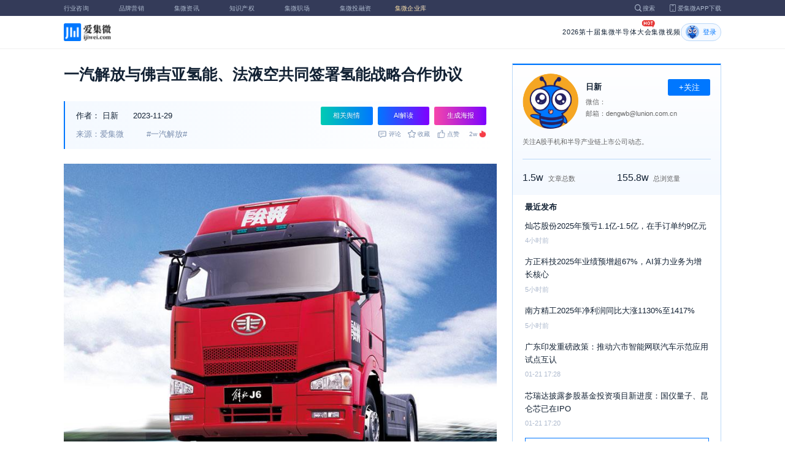

--- FILE ---
content_type: text/html; charset=utf-8
request_url: https://laoyaoba.com/n/886441
body_size: 9888
content:
<!DOCTYPE html>
<html>
  <head>
    <meta charset="utf-8" />
    <meta http-equiv="X-UA-Compatible" content="IE=edge,chrome=1" />
    <meta
      name="viewport"
      content="width=device-width, initial-scale=1, maximum-scale=1, user-scalable=no"
    />
    <!-- <meta http-equiv="Content-Security-Policy" content="upgrade-insecure-requests"> -->
    
    <meta name="baidu-site-verification" content="code-lsJi0ewBwW" />
    <link
      rel="shortcut icon"
      href="https://s.laoyaoba.com/favicon.ico"
      type="image/x-icon"
    />
    <link rel="icon" href="https://s.laoyaoba.com/favicon.ico" />
    <title>一汽解放与佛吉亚氢能、法液空共同签署氢能战略合作协议</title>
    

          <link rel="stylesheet" href="/styles/mediaarticle.bf725.css" media="screen and (orientation: portrait)">
          <link rel="stylesheet" href="/styles/mediaarticle.bf725.css" media="screen and (orientation: landscape)">
        
<meta name="keywords" content="一汽解放" />
<meta name="description" content="11月28日晚，一汽解放发文称，公司与佛吉亚（上海）氢能投资有限公司、法国液化空气（中国）投资有限公司在长春共同签署氢能战略合作框架协议。" />
<meta name="Baiduspider" content="noarchive" />
<link
	rel="stylesheet"
	href="https://cdn.ijiwei.com/element-ui/v2.14.0/theme-chalk/index.min.css"
/>
<link rel="stylesheet" href="https://cdn.ijiwei.com/KaTeX/katex.min.css" />

    <script src="https://cdn.ijiwei.com/jquery/3.6.0/jquery.min.js"></script>
  </head>

  <body style="-webkit-overflow-scrolling: touch">
      

          <link rel="stylesheet" href="/styles/headermax.b9348.css" media="screen and (orientation: portrait)">
          <link rel="stylesheet" href="/styles/headermax.b9348.css" media="screen and (orientation: landscape)">
        
 
<div id="header-root"></div>
 
<script>
	(function flexible(window, document) {
		function resetFontSize() {
			let size = 0;
			size = (document.documentElement.clientWidth / 1920) * 16;
			document.documentElement.style.fontSize = (size <= 14 ? 13 : size) + 'px';
		}

		resetFontSize();
		window.addEventListener('pageshow', resetFontSize);
		window.addEventListener('resize', resetFontSize);
	})(window, document);
</script>
<script src="https://cdn.ijiwei.com/axios/v0.27.2/axios.min.js"></script>
<script src="https://cdn.ijiwei.com/react/v18.2.0/react.production.min.js"></script>
<script src="https://cdn.ijiwei.com/react/v18.2.0/react-dom.production.min.js"></script>
<script src="/scripts/headermax.b9348.bundule.js"></script>

 
<main class="main">
	<article class="article flex-row-left">
		<div class="list-left">
			<h1 class="media-title">一汽解放与佛吉亚氢能、法液空共同签署氢能战略合作协议</h1>
			<div class="media-info-bg">
				<div class="media-info flex-row-space">
					<div class="author-info flex-1">
						<span>作者：</span>
						<a
							href="/home/#/author?id=5183558"
							target="_blank"
							title="日新"
							class="author-item"
							>日新</a
						>
						
						<span class="published-time">
							2023-11-29
						</span>
					</div>
					<section class="operator-btn">
						
						<a
							class="opinion-button btn-style-1"
							name="opinion-entry"
							id="opinion-button"
							title="舆情跳转入口"
							href="/jwopinion?tagwords=%E4%B8%80%E6%B1%BD%E8%A7%A3%E6%94%BE"
							target="_blank"
						>
							相关舆情
						</a>
						
						<a
							class="media-info-ai-entry btn-style-1"
							name="ai-entry"
							title="AI解读"
							data-type="2"
							target="_blank"
						>
							AI解读
						</a>
						 
						<a
							class="media-info-article-poster btn-style-1"
							name="article-share-entry"
							id="generate-article-poster"
							title="生成海报"
							target="_blank"
						>
							生成海报
						</a>
						
					</section>
				</div>
				<div class="media-info flex-row-space">
					<div class="media-source">
						
						<span>来源：爱集微</span>
						  
						<span class="media-tag-item">#一汽解放#</span>
						 
					</div>
					
					<div
						id="action-bar"
						class="flex-row-left media-info-num action-bar shrink-0"
					>
						
						<button class="button" name="comment" title="评论">
							<img src="https://s.laoyaoba.com/jiwei/web/mes-icon.png" alt="" />
							<span>评论</span>
						</button>
						
						<button class="button" name="collect" title="收藏">
							<img src="https://s.laoyaoba.com/jiwei/web/sc-icon.png" alt="" />
							<span>收藏</span>
						</button>
						<button class="button" name="like" title="点赞">
							<img src="https://s.laoyaoba.com/jiwei/web/zan-icon.png" alt="" />
							<span>点赞</span>
						</button>
					</div>
					
					<div class="hot flex-row-center author-read">
						<span class="hot-color">2w</span>
    <img class="node-list-look"  src="https://s.laoyaoba.com/node-media-hot.png" />
					</div>
				</div>
			</div>

			  
			<article class="media-article">
				   
				<div class="media-article-content">
					<p style="text-align: center;">
<img src='http://s.laoyaoba.com/jwImg/1156410364831.8835.jpeg'>
</p>
<p>11月28日晚，一汽解放发文称，公司与佛吉亚（上海）氢能投资有限公司、法国液化空气（中国）投资有限公司在长春共同签署氢能战略合作框架协议，一汽解放总经理、党委副书记李胜，党委委员、副总经理季一志，佛吉亚氢能投中国区总经理白立松（Alban Brisset），法液空氢能源中国区副总裁陈星出席签约仪式。</p>
<p>会上，三方就氢能技术研发、氢能产业链布局等方面达成共识。未来，三方将依托各方的技术及资源优势，加速推动氢能在交通领域的应用，共同为全球的绿色出行和可持续发展作出贡献。</p>
<p>李胜表示，液氢是趋势性产品，要迈出这一步，走向未来。法液空、佛吉亚氢能是在液氢领域走在前列的两家企业，一汽解放愿意与其强强联合，开展深度合作，建立产业协同和共享机制，共同投入资源，通过液氢重卡合作为“双碳”目标贡献力量，引领产业发展。</p>
<p>季一志表示，液氢技术路线具有广阔前景，推动液氢产业发展，可实现新能源优势互补良性发展。一汽解放将以本次战略合作为契机，与法液空、佛吉亚氢能团结协作、共同发力，共建液氢应用示范场景，推动液氢产业商业化应用进程，打造全国氢能产业发展新典范。</p>
<p>白立松（Alban Brisset）表示，氢能作为清洁能源，在重卡领域拥有广阔的应用前景。液氢又是提高重卡氢载量、增加车辆续航里程、降低车辆生命周期使用成本的重要解决方案。佛吉亚氢能此前和法液空合作开发液态储氢罐，旨在为重型车辆带来具有成本效益的解决方案。在此基础上，希望通过本次与一汽解放的战略合作，加快推进液氢在中国市场的应用。</p>
<p>陈星表示，法液空相信交通领域将需要液氢来发展和扩大规模。目前法液空已经投入了大量资金来开发这项技术，并通过扩大规模和提高效率来降低成本。同时，我们相信，在中国我们选择了合适的合作伙伴来进一步创新。</p>
<p>（校对/黄仁贵）</p>

				</div>
				  
				<!-- <div class="chat-entry" data-type="1">
					<div class="chat-toolbar">
						<button class="chat-toolbar-item" data-type="1">
							<i class="icon-article"></i>文章推荐
						</button>
						<button class="chat-toolbar-item" data-type="2">
							<i class="icon-summary"></i>智能摘要
						</button>
						<button class="chat-toolbar-item" data-type="3">
							<i class="icon-furtherread"></i>延伸阅读
						</button>
						<button class="chat-toolbar-item" data-type="4">
							<i class="icon-consult"></i>聊天咨询
						</button>
					</div>
				</div> -->
				
				<!-- <img
					id="cplib-ad-pc"
					class="w-full cursor-pointer"
					src="https://s.laoyaoba.com/cplib/cplib-ad-pc.jpg"
					onclick="window.open('/company')"
					data-dc-page_name="集微网资讯详情"
					data-dc-target="广告"
					data-dc-event="click"
					data-dcparams-title="企业洞察"
					data-dcparams-description="企业洞察"
					data-dcparams-position="PC/资讯详情页文章底-编号无"
					alt=""
				/> -->
				  
				<img
					id="vip-ad-pc"
					class="w-full cursor-pointer"
					src="https://s.laoyaoba.com/vip-ad-pc.jpg"
					onclick="window.open('/jwvip?source=zixunAd')"
					data-dc-page_name="集微网资讯详情"
					data-dc-target="广告"
					data-dc-event="click"
					data-dcparams-title="VIP"
					data-dcparams-description="VIP"
					data-dcparams-position="PC/资讯详情页文章底-编号无"
					alt=""
				/>

				  
			</article>

			<div class="media-info-bg flex-row-space">
				<div class="media-info flex-1">
					<div class="author-info">
						<span>责编：</span>
						<span>黄仁贵</span>
					</div>
					<div class="media-source">
						
						<span>来源：爱集微</span>
						  
						<span class="media-tag-item">#一汽解放#</span>
						 
					</div>
				</div>
				<div id="action-button" class="flex-row-left author-info-btn">
					<button
						class="rounded-button flex-row-center"
						name="collect"
						alt="收藏"
					>
						<img
							class="icon-collect"
							src="https://s.laoyaoba.com/jiwei/web/sc-blue-icon.png"
							alt=""
						/><span>收藏</span>
					</button>
					<button class="rounded-button flex-row-center" name="like" alt="点赞">
						<img
							class="icon-like"
							src="https://s.laoyaoba.com/jiwei/web/zan-blue-icon.png"
							alt=""
						/><span>点赞</span>
					</button>
				</div>
			</div>
			
			<div class="share-bar">
				<span>分享至：</span>
				<button id="wxshare" class="wxshare item">
					<img
						class="wx"
						src="https://s.laoyaoba.com/jiwei/web/node-media-article-wx.png"
						alt
					/>

					<div class="share-plane-box">
						<div class="share-plane" id="wxshareplane">
							<p>微信扫一扫分享</p>
							<div id="article-qrcode" class="qrcode"></div>
						</div>
					</div>
				</button>
				<button id="wbshare" class="item">
					<img
						class="wb"
						src="https://s.laoyaoba.com/jiwei/web/node-media-article-wb.png"
						alt
					/>
				</button>
				<button id="qqshare" class="item">
					<img
						class="qq"
						src="https://s.laoyaoba.com/jiwei/web/node-media-article-qq.png"
						alt
					/>
				</button>
				<button id="inshare" class="item">
					<img
						class="in"
						src="https://s.laoyaoba.com/jiwei/web/node-media-article-in.png"
						alt
					/>
				</button>
			</div>
			

			<div class="media-text-end">
				<div>THE END</div>
				
				<p>*此内容为集微网原创，著作权归集微网所有，爱集微，爱原创</p>
				
			</div>
			<!-- 相关推荐 -->
			
			<div class="recommend">
				<h5 class="section-title">相关推荐</h5>
				<ul class="flex-row-left list">
					
					<li>
						<a href="/n/956478" target="_blank">
							<div class="img-box img-hover-scale">
								<img
									src="http://s.laoyaoba.com/jwImg/1156410364831.8835.jpeg?insert-from=gallery"
									onerror="onerror=null;src='https://s.laoyaoba.com/node-def_bg.png'"
									alt=""
								/>
							</div>
							<p class="ell_two title">
								一汽解放上半年营收280.79亿元，净利润同比减少96.12%
							</p>
						</a>
					</li>
					
					<li>
						<a href="/n/951013" target="_blank">
							<div class="img-box img-hover-scale">
								<img
									src="http://s.laoyaoba.com/jwImg/1156410364831.8835.jpeg?insert-from=gallery"
									onerror="onerror=null;src='https://s.laoyaoba.com/node-def_bg.png'"
									alt=""
								/>
							</div>
							<p class="ell_two title">
								销量同比下滑，一汽解放H1净利润同比预降95.66%-96.45%
							</p>
						</a>
					</li>
					
					<li>
						<a href="/n/946031" target="_blank">
							<div class="img-box img-hover-scale">
								<img
									src="http://s.laoyaoba.com/jwImg/1156410364831.8835.jpeg?insert-from=gallery"
									onerror="onerror=null;src='https://s.laoyaoba.com/node-def_bg.png'"
									alt=""
								/>
							</div>
							<p class="ell_two title">
								一汽解放：公司已开始测试验证L4级厂区无人物流车
							</p>
						</a>
					</li>
					
					<li>
						<a href="/n/944216" target="_blank">
							<div class="img-box img-hover-scale">
								<img
									src="http://s.laoyaoba.com/jwImg/1156410364831.8835.jpeg?insert-from=gallery"
									onerror="onerror=null;src='https://s.laoyaoba.com/node-def_bg.png'"
									alt=""
								/>
							</div>
							<p class="ell_two title">
								一汽解放4月产销量均同比下降超30%，轻型货车首当其冲
							</p>
						</a>
					</li>
					
					<li>
						<a href="/n/940656" target="_blank">
							<div class="img-box img-hover-scale">
								<img
									src="http://s.laoyaoba.com/jwImg/1156410364831.8835.jpeg?insert-from=gallery"
									onerror="onerror=null;src='https://s.laoyaoba.com/node-def_bg.png'"
									alt=""
								/>
							</div>
							<p class="ell_two title">
								一汽解放3月销售汽车2.71万辆，今年累销同比下降4.28%
							</p>
						</a>
					</li>
					
					<li>
						<a href="/n/938873" target="_blank">
							<div class="img-box img-hover-scale">
								<img
									src="http://s.laoyaoba.com/jwImg/1156410364831.8835.jpeg?insert-from=gallery"
									onerror="onerror=null;src='https://s.laoyaoba.com/node-def_bg.png'"
									alt=""
								/>
							</div>
							<p class="ell_two title">
								一汽解放2024年实现营收585.81亿元，净利润同比减少22.78%
							</p>
						</a>
					</li>
					
				</ul>
			</div>
			
			<!-- end 相关推荐 -->
			<!-- 评论 -->
			
			<section id="comment" class="remark">
				<div id="mediacomment"></div>
			</section>
			
			<!-- end 评论 -->
		</div>

		<div class="list-right">
			<!-- 作者信息 user_info -->
			<section class="author">
				<div class="author-head">
					<button
						id="btn-follow"
						data-id="5183558"
						data-follow="2"
						class="btn-follow "
					>
						+关注
					</button>
					<div class="flex-row-left">
						<img
							class="head-img"
							src="https://static.ijiwei.com/cv/avatar.png"
							onerror="onerror=null;src='https://s.laoyaoba.com/node-def_head.png'"
							alt
						/>
						<div class="head-text flex-column-center">
							<div class="name">日新</div>
							<p>微信：</p>
							<p>邮箱：dengwb@lunion.com.cn</p>
						</div>
					</div>
					<p class="head-intro">关注A股手机和半导产业链上市公司动态。</p>
					<hr class="divider" />
					<div class="head-num">
						<div class="head-num-item">
							<span class="num"
								>1.5w</span
							><span class="label">文章总数</span>
						</div>
						<div class="head-num-item">
							<span class="num"
								>155.8w</span
							><span class="label">总浏览量</span>
						</div>
					</div>
				</div>
				<div class="head-list">
					<div class="head-list-title">最近发布</div>
					<ul class="hot-list">
						
						<li class="noline">
							<a href="/n/976220" target="_blank">
								<p class="text-hover ell_two">
									灿芯股份2025年预亏1.1亿-1.5亿，在手订单约9亿元
								</p>
								<p class="time">4小时前</p>
							</a>
						</li>
						
						<li class="noline">
							<a href="/n/976218" target="_blank">
								<p class="text-hover ell_two">
									方正科技2025年业绩预增超67%，AI算力业务为增长核心
								</p>
								<p class="time">5小时前</p>
							</a>
						</li>
						
						<li class="noline">
							<a href="/n/976217" target="_blank">
								<p class="text-hover ell_two">
									南方精工2025年净利润同比大涨1130%至1417%
								</p>
								<p class="time">5小时前</p>
							</a>
						</li>
						
						<li class="noline">
							<a href="/n/976039" target="_blank">
								<p class="text-hover ell_two">
									广东印发重磅政策：推动六市智能网联汽车示范应用试点互认
								</p>
								<p class="time">01-21 17:28</p>
							</a>
						</li>
						
						<li class="noline">
							<a href="/n/976038" target="_blank">
								<p class="text-hover ell_two">
									芯瑞达披露参股基金投资项目新进度：国仪量子、昆仑芯已在IPO
								</p>
								<p class="time">01-21 17:20</p>
							</a>
						</li>
						
					</ul>
					<a href="/home/#/author?id=5183558" target="_blank">
						<button class="head-button-more">获取更多内容</button>
					</a>
				</div>
			</section>
			<!-- 热门文章 最新资讯 -->
			<section class="hot mt40">
				<div class="flex-row-space h5-titlebg">
					<h5 class="modular-title">最新资讯</h5>
				</div>
				<ul class="hot-list">
					
					<li>
						<a href="/n/976245" target="_blank">
							<p class="text-hover ell_two">
								工信部：抓好技术创新，加快突破训练芯片、异构算力等关键技术
							</p>
							<p class="time">18分钟前</p>
						</a>
					</li>
					
					<li>
						<a href="/n/976241" target="_blank">
							<p class="text-hover ell_two">
								机构：预计存储行业2026年产值将达5516亿美元，同比激增134%
							</p>
							<p class="time">53分钟前</p>
						</a>
					</li>
					
					<li>
						<a href="/n/976240" target="_blank">
							<p class="text-hover ell_two">
								2026年科创板首家受理企业诞生，AI芯片“独角兽”燧原科技IPO获受理
							</p>
							<p class="time">1小时前</p>
						</a>
					</li>
					
					<li>
						<a href="/n/976237" target="_blank">
							<p class="text-hover ell_two">
								Nature Communications | 南科大王中锐课题组联合中科院微电子所刘明院士团队，在模拟人工智能硬件领域取得重要进展
							</p>
							<p class="time">2小时前</p>
						</a>
					</li>
					
					<li>
						<a href="/n/976236" target="_blank">
							<p class="text-hover ell_two">
								施毅、李昀、王启晶团队《自然·电子》：有机半导体超宽温区金属型输运研究
							</p>
							<p class="time">2小时前</p>
						</a>
					</li>
					
					<li>
						<a href="/n/976235" target="_blank">
							<p class="text-hover ell_two">
								欧盟拟36个月逐步淘汰“高风险”技术，华为回应：违反基本法律原则
							</p>
							<p class="time">2小时前</p>
						</a>
					</li>
					
				</ul>
			</section>
			<!-- 广告 -->
			<section class="ad mt40">
				<div id="apply"></div>
			</section>
		</div>
	</article>
</main>



<div id="pdf-shadow" class="pdf-shadow">
	<img
		class="pdf-close"
		src="https://s.laoyaoba.com/jiweiwang/x.png"
		alt="关闭"
	/>
	<div id="pdf-container" class="pdf-container">
		<img
			class="loading"
			src="https://s.laoyaoba.com/jiweiwang/loading.png"
			alt="加载"
		/>
		<p>PDF 加载中...</p>
	</div>
</div>
<div id="react-root" style="z-index: 9999; overflow-y: auto"></div>
<script src="https://cdn.ijiwei.com/qrcode/qrcode.min.js"></script>
<script src="https://cdn.ijiwei.com/pdfobject/v2.2.7/pdfobject.min.js"></script>
<script src="https://cdn.ijiwei.com/react/v18.2.0/react.production.min.js"></script>
<script src="https://cdn.ijiwei.com/react/v18.2.0/react-dom.production.min.js"></script>

<script>
	var webname = 'Chrome';
	var NODE_ENV = 'production';
	var news_id_swig = '886441';

	var simpledata = {"is_comment":0,"is_liked":0,"is_follow":2,"is_lock":false,"detail_list":[""],"news_id":886441,"view_num":20124,"like_num":0,"collect_num":0,"comment_num":0};
	var article_data = {"news_id":886441,"category_id":117,"sub_category_id":0,"user_id":5183558,"author2":0,"promulgator_id":999999999,"source_author":5183558,"news_type":1,"news_title":"一汽解放与佛吉亚氢能、法液空共同签署氢能战略合作协议","subtitle":"一汽解放与佛吉亚氢能、法液空共同签署氢能战略合作协议","intro":"11月28日晚，一汽解放发文称，公司与佛吉亚（上海）氢能投资有限公司、法国液化空气（中国）投资有限公司在长春共同签署氢能战略合作框架协议。","published_time":"20231129152653","last_comment_time":0,"view_num":20123,"like_num":0,"unlike_num":0,"comment_num":0,"collect_num":0,"news_top":0,"news_essence":2,"allow_comment":1,"cover":"http://s.laoyaoba.com/jwImg/1156410364831.8835.jpeg?imageView2/2/w/900","status":5,"update_time":"20260115080314","create_time":"20231129152653","news_source":1,"reprint_source":"","real_source":"","name_source":"","info_source":"","is_extra_link":0,"extra_link":"","search_tags":"一汽解放","published_id":5200468,"micro_time":170124281334682500,"refresh_time":170124281376335580,"is_rss":1,"is_wx":1,"is_project":0,"project_id":0,"project_category_id":0,"video_info":null,"has_tts":0,"show_audio":0,"audio_info":null,"is_vip":0,"vip_view_num":2507,"language_type":1,"seo_intro":"11月28日晚，一汽解放发文称，公司与佛吉亚（上海）氢能投资有限公司、法国液化空气（中国）投资有限公司在长春共同签署氢能战略合作框架协议。","seo_keywords":"一汽解放","show_author":0,"price":0,"is_focus":0,"focus_time":0,"category_top":0,"subcategory_top":0,"tag_list":[{"id":1423467,"tag_name":"一汽解放"}],"category_list":[{"category_id":117,"category_name":"概念股"}],"category_name":"概念股","news_images":{"news_id":886441,"attachment_content":"[\"http:\\/\\/s.laoyaoba.com\\/jwImg\\/1156410364831.8835.jpeg?imageView2\\/1\\/w\\/270\\/h\\/180\"]"},"copyright":"*此内容为集微网原创，著作权归集微网所有，爱集微，爱原创","detail_list":["<p style=\"text-align: center;\">\n<img src='http://s.laoyaoba.com/jwImg/1156410364831.8835.jpeg'>\n</p>\n<p>11月28日晚，一汽解放发文称，公司与佛吉亚（上海）氢能投资有限公司、法国液化空气（中国）投资有限公司在长春共同签署氢能战略合作框架协议，一汽解放总经理、党委副书记李胜，党委委员、副总经理季一志，佛吉亚氢能投中国区总经理白立松（Alban Brisset），法液空氢能源中国区副总裁陈星出席签约仪式。</p>\n<p>会上，三方就氢能技术研发、氢能产业链布局等方面达成共识。未来，三方将依托各方的技术及资源优势，加速推动氢能在交通领域的应用，共同为全球的绿色出行和可持续发展作出贡献。</p>\n<p>李胜表示，液氢是趋势性产品，要迈出这一步，走向未来。法液空、佛吉亚氢能是在液氢领域走在前列的两家企业，一汽解放愿意与其强强联合，开展深度合作，建立产业协同和共享机制，共同投入资源，通过液氢重卡合作为“双碳”目标贡献力量，引领产业发展。</p>\n<p>季一志表示，液氢技术路线具有广阔前景，推动液氢产业发展，可实现新能源优势互补良性发展。一汽解放将以本次战略合作为契机，与法液空、佛吉亚氢能团结协作、共同发力，共建液氢应用示范场景，推动液氢产业商业化应用进程，打造全国氢能产业发展新典范。</p>\n<p>白立松（Alban Brisset）表示，氢能作为清洁能源，在重卡领域拥有广阔的应用前景。液氢又是提高重卡氢载量、增加车辆续航里程、降低车辆生命周期使用成本的重要解决方案。佛吉亚氢能此前和法液空合作开发液态储氢罐，旨在为重型车辆带来具有成本效益的解决方案。在此基础上，希望通过本次与一汽解放的战略合作，加快推进液氢在中国市场的应用。</p>\n<p>陈星表示，法液空相信交通领域将需要液氢来发展和扩大规模。目前法液空已经投入了大量资金来开发这项技术，并通过扩大规模和提高效率来降低成本。同时，我们相信，在中国我们选择了合适的合作伙伴来进一步创新。</p>\n<p>（校对/黄仁贵）</p>\n"],"is_wx_follow":1,"wx_info":{"app_id":"wx5ce45ed870499c32","wechat_id":"gh_ac1555ec79c8","path":"pages/serviceaccount/code"},"is_lock":true,"user_is_vip":false,"user_exists_vip":true,"user_is_login":0,"pdf_info":{"pdf_name":""},"project_info":{},"special_list":[],"special_config":{},"total_view_num":0,"project_category_list":[],"is_follow":2,"is_comment":0,"user_info":{"user_name":"日新","user_id":5183558,"avatar":"https://static.ijiwei.com/cv/avatar.png","intro":"关注A股手机和半导产业链上市公司动态。","email":"dengwb@lunion.com.cn","weixin":"","is_follow":2,"view_total":1558982,"news_total":15499},"published_info":{"nickname":"黄仁贵","id":5200468,"avatar":"http://s.laoyaoba.com/jwImg/avatar/2021/04/09/1617935129406820210409102528?imageView2/2/w/90/h/90","intro":"邀您一起关注汽车电子，关注智驾未来！"},"promulgator_info":{"avatar":""},"detail_length":750,"author2_info":{},"is_liked":0,"unique_code":"260122934987221406","is_buy":false,"share_url":"https://www.laoyaoba.com/html/share/news?source=pc&news_id=886441","is_share":true,"is_attention":2,"is_stock":0};

	var user_info = {"user_name":"日新","user_id":5183558,"avatar":"https://static.ijiwei.com/cv/avatar.png","intro":"关注A股手机和半导产业链上市公司动态。","email":"dengwb@lunion.com.cn","weixin":"","is_follow":2,"view_total":1558982,"news_total":15499};
	var token = '';
	var is_vip_news = 0;

	/**
	 * IE图片问题
	 */
	function IEVersion() {
		var userAgent = navigator.userAgent; //取得浏览器的userAgent字符串
		var isIE =
			userAgent.indexOf('compatible') > -1 && userAgent.indexOf('MSIE') > -1; //判断是否IE<11浏览器
		var isIE11 =
			userAgent.indexOf('Trident') > -1 && userAgent.indexOf('rv:11.0') > -1;
		if (isIE) {
			var reIE = new RegExp('MSIE (\\d+\\.\\d+);');
			reIE.test(userAgent);
			var fIEVersion = parseFloat(RegExp['$1']);
			if (fIEVersion == 7) {
				return 7;
			} else if (fIEVersion == 8) {
				return 8;
			} else if (fIEVersion == 9) {
				return 9;
			} else if (fIEVersion == 10) {
				return 10;
			} else {
				return 6; //IE版本<=7
			}
		} else if (isIE11) {
			return 11; //IE11
		} else {
			return -1; //不是ie浏览器
		}
	}
	function IEImage() {
		try {
			if (IEVersion() != -1) {
				var article = document.querySelector('.media-article');
				var p = article.getElementsByTagName('p');
				var img = article.getElementsByTagName('img');
				for (var i = 0; i < img.length; i++) {
					img[i].style.maxWidth = article.offsetWidth + 'px';
				}
			}
		} catch (e) {}
	}
	IEImage();
</script>
  
<footer>

 
<div class="footer">
  <section class="top">
    <div class="top-left">
      <a class="top-left-logo" href="/">
        <img src="https://s.laoyaoba.com/node-header-logo1.png" alt="集微logo" />
      </a>
      <!-- <a class="top-left-logo2" href="/">
        <img src="https://s.laoyaoba.com/node-header-logo2.png" alt="集微logo" />
      </a> -->

      <div>
        <a href="/" target="_blank">网站首页</a>
        <a href="/n/729927" target="_blank">版权声明</a>
        <!-- <a href="https://www.laoyaoba.com/html/jiade/jiade" target="_blank">嘉勤官网</a> -->
        <a href="/workplace/#/" target="_blank">集微招聘</a>
        <a href="/n/683318" target="_blank">联系我们</a>
        <a href="/map" target="_blank">网站地图</a>
        <a href="/n/683317" target="_blank">关于我们</a>
        <a href="https://www.laoyaoba.com/static/view/business.html" target="_blank">商务合作</a>
        <a href="https://www.laoyaoba.com/api/rss/hbb" target="_blank">rss订阅</a>
      </div>
    </div>
    <div class="top-right">
      <div class="top-right-info">
        <div>
          <p>联系电话：</p>
          <p>0592-6892326</p>
        </div>
        <div>
          <p>新闻投稿：</p>
          <p>laoyaoba@gmail.com</p>
        </div>
        <div>
          <p>商务合作：</p>
          <p>chenhao@ijiwei.com</p>
        </div>
        <div>
          <p>问题反馈：</p>
          <p>1574400753 (QQ)</p>
        </div>
      </div>
      <div class="top-right-code">
        <div>
          <img
            src="https://s.laoyaoba.com/node-code-wx.png"
            alt="集微官方微信"
          />
          <p>官方微信</p>
        </div>
        <div>
          <img
            src="https://s.laoyaoba.com/node-code-wb.png"
            alt="集微官方微博"
          />
          <p>官方微博</p>
        </div>
        <div>
          <img src="https://s.laoyaoba.com/node-code-app.png" alt="集微app" />
          <p>APP下载</p>
        </div>
      </div>
    </div>

    </section>
    <!-- <ul class="center">
      <p>友情链接：</p>
      <li>
        <p><a href="https://tech.ifeng.com/" target="_blank">凤凰科技</a></p>
      </li>
      <li>
        <p><a href="https://www.leiphone.com/" target="_blank">雷锋网</a></p>
      </li>
      <li>
        <p>
          <a href="https://www.cls.cn/depth?id=1111" target="_blank">财联社</a>
        </p>
      </li>
      <li>
        <p>
          <a href="http://www.eepw.com.cn/" target="_blank">电子产品世界</a>
        </p>
      </li>
      <li>
        <p><a href="https://www.eefocus.com/" target="_blank">与非网</a></p>
      </li>
    </ul> -->
  </article>
  <section class="bottom">
    <p>
      Copyright 2007-2023©<span id="tt"></span>.com™Inc.All rights reserved |
      <a href="https://beian.miit.gov.cn/#/Integrated/index" target="_blank"
        >闽ICP备17032949号</a
      ><span id="ts"></span>
    </p>
    <div>
      <img src="https://s.laoyaoba.com/node-footer-security.png" alt />
      <a
        href="http://www.beian.gov.cn/portal/registerSystemInfo?recordcode=35020502000344"
        target="_blank"
        >闽公网安备 35020502000344号</a
      >
    </div>
  </section>
  <script>
    if (RegExp(/jiweinet/).test(window.location.href)) {
      document.getElementById('ts').innerHTML = '-1';
      document.getElementById('tt').innerHTML = 'JiWeiNet';
    } else if (RegExp(/laoyaoba/).test(window.location.href)) {
      document.getElementById('ts').innerHTML = '';
      document.getElementById('tt').innerHTML = 'IJiWei';
    } else if (RegExp(/ijiwei/).test(window.location.href)) {
      document.getElementById('ts').innerHTML = '-3';
      document.getElementById('tt').innerHTML = 'IJiWei';
    } else {
      document.getElementById('ts').innerHTML = '';
      document.getElementById('tt').innerHTML = 'IJiWei';
    }
  </script>
</div>
 
<script src="/scripts/footer.919a3.bundule.js"></script>

</footer>
 
<script src="https://cdn.ijiwei.com/vue/v2.6.9/vue.min.js"></script>
<script src="https://cdn.ijiwei.com/axios/v0.27.2/axios.min.js"></script>
<script src="https://cdn.ijiwei.com/element-ui/v2.14.0/index.min.js"></script>
<script src="https://static.ijiwei.com/static/js/md5.js"></script>

<script>
	let cover_swig = 'http://s.laoyaoba.com/jwImg/1156410364831.8835.jpeg?imageView2/2/w/900';
	let news_title_swig = '一汽解放与佛吉亚氢能、法液空共同签署氢能战略合作协议';
	let intro_swig = '11月28日晚，一汽解放发文称，公司与佛吉亚（上海）氢能投资有限公司、法国液化空气（中国）投资有限公司在长春共同签署氢能战略合作框架协议。';
	let like_num_swig = '0';
	let collect_num_swig = '0';
	let allow_comment_swig = '1';
	// window.onload = function () {
	//   if (/windows phone|iphone|android/gi.test(window.navigator.userAgent)) {
	//     window.location.href =
	//       window.location.origin +
	//       `/html/share/news?source=h5&news_id=886441`;
	//   }
	// };
</script>


<script>
	const tailWindStyle = '/styles/tailwindcss.d36c4.css';
</script>

<script src="/scripts/mediaarticle.bf725.bundule.js"></script><script src="/scripts/tailwindcss.d36c4.bundule.js"></script>

<script id="laoyaoba">
	(function () {
		var hm = document.createElement('script');
		hm.src = 'https://hm.baidu.com/hm.js?7a320689f49c65329a61fd46277563ee';
		var s = document.getElementById('laoyaoba');
		s.parentNode.insertBefore(hm, s);
	})();
</script>
<script id="ijiwei">
	(function () {
		var hm = document.createElement('script');
		hm.src = 'https://hm.baidu.com/hm.js?e5f8162d3d8e9cb33d12d6b5d557fa3a';
		var s = document.getElementById('ijiwei');
		s.parentNode.insertBefore(hm, s);
	})();
</script>

  </body>
</html>
